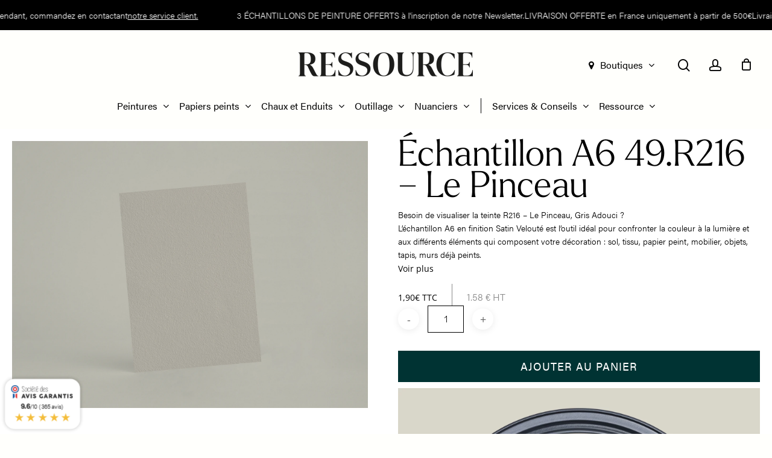

--- FILE ---
content_type: text/javascript; charset=utf-8
request_url: https://ressource-peintures.com/wp-content/themes/ressource-peintures/js/product2024.js?ver=1.0
body_size: 2925
content:

var swiperThumbs = new Swiper(".swiper-thumbs-produit", {
    spaceBetween: 12,
    slidesPerView: 6,
    freeMode: true,
    watchSlidesProgress: true,
});
const swiperGallery = new Swiper('.swiper-gallery-produit', {
    // Optional parameters
    loop: true,

    thumbs: {
        swiper: swiperThumbs,
    },
  
    // And if we need scrollbar
});

/* function openTab(tabName, btnName) {
    var i;
    var x = document.getElementsByClassName("tab");
    for (i = 0; i < x.length; i++) {
      x[i].style.display = "none";  
    }

    var y = document.getElementsByClassName("btn");
    for (i = 0; i < y.length; i++) {
      y[i].style.background = "transparent";  
    }

    document.getElementById(tabName).style.display = "block"; 
    document.getElementById(btnName).style.background = "#DEDCD2"; 
}; */

document.addEventListener('DOMContentLoaded', () => {
  //const description = document.querySelector('.woocommerce-variation-description');
  //const desc = document.querySelector('.fiche .desc');
  

});

window.onload = function(){


  //deplace desc variation
  const parentElement = document.querySelector('.single_variation_wrap');
  const observer = new MutationObserver((mutations) => {
      const description = document.querySelector('.single_variation_wrap .woocommerce-variation-description');
      const descVariation = document.querySelector('.desc-variation');
      
      if (description && descVariation) {
          descVariation.innerHTML = description.innerHTML;
          const contentObserver = new MutationObserver(() => {
              descVariation.innerHTML = description.innerHTML;
          });
          contentObserver.observe(description, {
              childList: true,
              characterData: true,
              subtree: true
          });
      }
  });

  // Configuration pour observer l'ajout de nouveaux éléments
  observer.observe(parentElement, {
      childList: true,
      subtree: true
  });

  //affiche box detail finition peinture
  const selectFinition = document.getElementById('pa_finition');

  if (selectFinition){
    selectFinition.addEventListener('change', function () {
        for (let otherDiv of document.querySelectorAll('.detail-finition-text')) {
            otherDiv.style.display = 'none';
        }
        
        const div = document.getElementsByClassName(this.value);
        const selecttext = this.options[this.selectedIndex].text;
        const bloc = document.getElementsByClassName('detail-finition');
        const baseprice = document.getElementById('base-price');

        console.log(selecttext);
        if(div.length > 0 ){
          bloc[0].style.display = 'flex';
          div[0].style.display = 'block';
          document.getElementById("finition-name").textContent = selecttext;
          baseprice.style.display = 'none';
        }else{
          baseprice.style.display = 'block';
          bloc[0].style.display = 'none';
        }
        
    });    
  }

  //affiche box detail effet chaux
  const selectEffet = document.getElementById('pa_effet');
  if (selectEffet){
    selectEffet.addEventListener('change', function () {
        for (let otherDiv of document.querySelectorAll('.detail-effet-text')) {
            otherDiv.style.display = 'none';
        }


        //change la video conseil application
        for (let videoDiv of document.querySelectorAll('.video-application ')) {
          videoDiv.style.display = 'none';
          document.querySelector('#conseils-application .titre').style.display = 'none';
        }
        if (this.value == 'brosse'){
          document.querySelector('#conseils-application .titre').style.display = 'block';
          document.querySelector('.video-brossee-un').style.display = 'block';
          document.querySelector('.video-brossee-deux').style.display = 'block';
        }
        if (this.value == 'lisse'){
          document.querySelector('#conseils-application .titre').style.display = 'block';
          document.querySelector('.video-lissee').style.display = 'block';
        }
        if (this.value == 'ferre'){
          document.querySelector('#conseils-application .titre').style.display = 'block';
          document.querySelector('.video-ferree').style.display = 'block';
        }
        
        const div = document.getElementsByClassName(this.value);
        const selecttext = this.options[this.selectedIndex].text;
        const bloc = document.getElementsByClassName('detail-effet');
        const baseprice = document.getElementById('base-price');

        
        if(div.length > 0 ){
          bloc[0].style.display = 'flex';
          div[0].style.display = 'block';
          document.getElementById("effet-name").textContent = selecttext;
          baseprice.style.display = 'none';
        }else{
          baseprice.style.display = 'block';
          bloc[0].style.display = 'none';
        }
        
    });

  }
  //affiche box detail outils
  const selectOutillage = document.getElementById('pa_pack-outillage');
  if (selectOutillage){
    selectOutillage.addEventListener('change', function () {
        for (let otherDiv of document.querySelectorAll('.detail-outils-text')) {
            otherDiv.style.display = 'none';
        }
        
        const div = document.getElementsByClassName(this.value);
        const selecttext = this.options[this.selectedIndex].text;
        const bloc = document.getElementsByClassName('detail-outils');
        const baseprice = document.getElementById('base-price');

        console.log(selecttext);
        if(div.length > 0 ){
          bloc[0].style.display = 'flex';
          div[0].style.display = 'block';
          document.getElementById("outils-name").textContent = selecttext;
          baseprice.style.display = 'none';
        }else{
          baseprice.style.display = 'block';
          bloc[0].style.display = 'none';
        }
        
    });

    const selectProctection = document.getElementById('pa_protection');
    if (selectProctection){
      selectProctection.addEventListener('change', function () {
          for (let otherDiv of document.querySelectorAll('.detail-protection-text')) {
              otherDiv.style.display = 'none';
          }
          
          const div = document.getElementsByClassName(this.value);
          const selecttext = this.options[this.selectedIndex].text;
          const bloc = document.getElementsByClassName('detail-protection');
          const baseprice = document.getElementById('base-price');
  
          console.log(selecttext);
          if(div.length > 0 ){
            bloc[0].style.display = 'flex';
            div[0].style.display = 'block';
            document.getElementById("protection-name").textContent = selecttext;
            baseprice.style.display = 'none';
          }else{
            baseprice.style.display = 'block';
            bloc[0].style.display = 'none';
          }
          
      });
    }  
  }



  var acc = document.getElementsByClassName("detail-finition-title");
  var arrow = document.getElementById("finition-name-arrow")
  var i;

  for (i = 0; i < acc.length; i++) {
    acc[i].addEventListener("click", function() {
      this.classList.toggle("active");
      var panel = this.nextElementSibling;
      if (panel.style.maxHeight) {
        panel.style.maxHeight = null;
        arrow.style.transform = 'rotate(0deg)';
      } else {
        panel.style.maxHeight = panel.scrollHeight + "px";
        arrow.style.transform = 'rotate(180deg)';
      }
    });
  }


  //voir plus desc produit
  const voirPlusBtn = document.getElementById('voirPlusBtn');
  const text = document.querySelector(".desc div");;
  let isExpanded = false;

  voirPlusBtn.addEventListener('click', () => {
      if (isExpanded) {
          text.style.webkitLineClamp = '3'; // Limite à 3 lignes
          voirPlusBtn.textContent = 'Voir plus';
      } else {
          text.style.webkitLineClamp = 'unset'; // Affiche tout le texte
          voirPlusBtn.textContent = 'Voir moins';
      }
      isExpanded = !isExpanded;
  });

  //sync entre le select finition et le select calculateur quantite

  function syncSelects() {
    const selectPaFinition = document.getElementById('pa_finition');
    const selectCalculateur = document.getElementById('input_27_5');
    
    if (selectPaFinition) {
      selectPaFinition.addEventListener('change', () => {
        if (!selectPaFinition.value) {
          selectCalculateur.selectedIndex = 0;
          return;
        }
        
        const selectedText = selectPaFinition.options[selectPaFinition.selectedIndex].text;
        
        Array.from(selectCalculateur.options).forEach((option, index) => {
          if (option.text === selectedText) {
            selectCalculateur.selectedIndex = index;
          }
        });
      });
    }
  }
  
  setTimeout(syncSelects, 200);

  //change la finition selectionné a la fin du form finition 
  function changeSelectValue(finitionValue) {
    const selectElement = document.getElementById('pa_finition');
    if (selectElement){
      selectElement.value = finitionValue;
    }
    
    const selectCalculateur = document.querySelector('.finition-calculateur-quantite select');
    if (selectCalculateur){
      selectCalculateur.value = finitionValue;
    }
    
  }

  // Add event listeners to buttons
  document.querySelectorAll('button[finition]').forEach(button => {
    button.addEventListener('click', function() {
      const finitionValue = this.getAttribute('finition');
      changeSelectValue(finitionValue);

      document.getElementById('pa_finition').dispatchEvent(new Event('change'));
    });
  });




  //dans le comparateur de finition change le bouton par un texte si la finition est pas dispo pour la teinte
  function disableInvalidButtons() {
    const selectElement = document.getElementById('pa_finition');
    if(selectElement){
      const availableOptions = Array.from(selectElement.options).map(option => option.value);
      console.log(availableOptions);
      document.querySelectorAll('button[finition]').forEach(button => {
        const finitionValue = button.getAttribute('finition');

        if (!availableOptions.includes(finitionValue)) {
          const parentDiv = button.parentElement.parentElement;
          parentDiv.classList.remove('reco');
          const message = document.createElement('span');
          message.textContent = "Cette teinte n'est pas disponible dans cette finition";
          button.replaceWith(message);
        }
      });      
    }

  }
  setTimeout(disableInvalidButtons(), 200);
  
};


//affiche ou masque les onglets avertissement en fonction de la finition choisie
document.addEventListener('DOMContentLoaded', function() {
  const finitionSelect = document.getElementById('pa_finition');
  
  function showWarningTabByFinition(select) {
      // Récupère le texte de l'option sélectionnée
      const selectedText = select.options[select.selectedIndex].text;
      
      // Trouve tous les divs avec un attribut excerpt
      const allDivs = document.querySelectorAll('.ywtm_default_content_tab');
      
      // Cache les panneaux d'avertissement sauf ceux qui sont globaux
      allDivs.forEach(div => {
          const excerpt = div.getAttribute('excerpt');
          if (excerpt && excerpt.includes('Avertissement') && !excerpt.includes('global')) {
              const panel = div.closest('.woocommerce-Tabs-panel');
              if (panel) {
                  panel.style.display = 'none';
                  // Cache aussi l'onglet correspondant
                  const tabId = 'tab-title-' + panel.id.substring(4);
                  const tab = document.getElementById(tabId);
                  if (tab) {
                      tab.style.display = 'none'; // Masque vraiment l'onglet
                      tab.classList.remove('active');
                  }
              }
          }
      });
      
      if (selectedText !== 'Choisir une option') {
          // Cherche dans tous les divs celui qui correspond
          allDivs.forEach(div => {
              const excerpt = div.getAttribute('excerpt');
              if (excerpt && 
                  excerpt.includes('Avertissement') && 
                  !excerpt.includes('global') && 
                  excerpt.includes(selectedText)) {
                  const panel = div.closest('.woocommerce-Tabs-panel');
                  if (panel) {
                      // Affiche le panneau
                      panel.style.display = 'block';
                      
                      // Affiche et active l'onglet correspondant
                      const tabId = 'tab-title-' + panel.id.substring(4);
                      const tab = document.getElementById(tabId);
                      if (tab) {
                          tab.style.display = ''; // Réaffiche l'onglet
                          //tab.classList.add('active');
                      }
                  }
              }
          });
      }
  }
  
  // Écoute les changements du select
  finitionSelect.addEventListener('change', function() {
      showWarningTabByFinition(this);
  });
  
  // Exécute au chargement pour gérer une valeur pré-sélectionnée
  showWarningTabByFinition(finitionSelect);
});

//suffixe form calc quantite
const inputConfigs = [
  { id: 'input_27_4', suffix: ' m2' },
  { id: 'input_27_6', suffix: ' l' },
  { id: 'input_27_7', suffix: ' l' }
];

// Fonction pour configurer un input spécifique
function setupInput(inputId, suffix) {
  const input = document.getElementById(inputId);
  if (!input) return;

  // Observer les changements de l'attribut value
  const observer = new MutationObserver((mutations) => {
      mutations.forEach((mutation) => {
          if (mutation.type === 'attributes' && mutation.attributeName === 'value') {
              const currentValue = input.value;
              if (!currentValue.endsWith(suffix)) {
                  input.value = currentValue + suffix;
              }
          }
      });
  });

  // Configuration de l'observer
  observer.observe(input, {
      attributes: true,
      attributeFilter: ['value']
  });

  // Redéfinir le getter/setter de value
  const originalDescriptor = Object.getOwnPropertyDescriptor(HTMLInputElement.prototype, 'value');
  Object.defineProperty(input, 'value', {
      get: function() {
          return originalDescriptor.get.call(this);
      },
      set: function(val) {
          if (!val.endsWith(suffix)) {
              originalDescriptor.set.call(this, val + suffix);
          } else {
              originalDescriptor.set.call(this, val);
          }
      }
  });
}

// Configurer tous les inputs
inputConfigs.forEach(config => {
  setupInput(config.id, config.suffix);
});